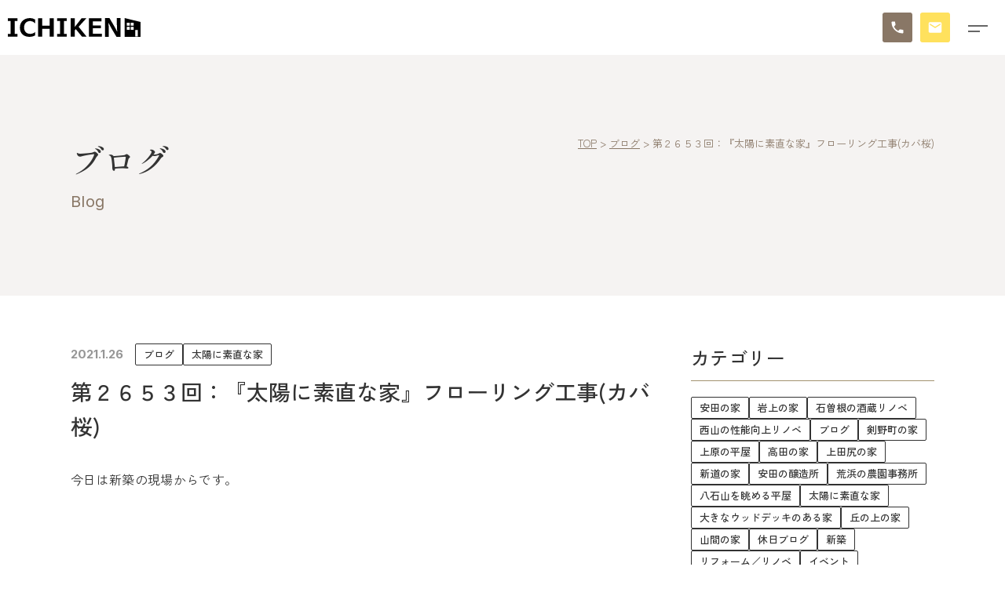

--- FILE ---
content_type: text/html; charset=UTF-8
request_url: https://www.dai1kenchikugyou.com/blog/13279/
body_size: 15208
content:
<!DOCTYPE html>
<html lang="ja">
<head>
<!-- Global site tag (gtag.js) - Google Analytics -->
<script async src="https://www.googletagmanager.com/gtag/js?id=UA-108483720-1"></script>
<script>
  window.dataLayer = window.dataLayer || [];
  function gtag(){dataLayer.push(arguments);}
  gtag('js', new Date());

  gtag('config', 'UA-108483720-1');
</script>
<!-- Global site tag (gtag.js) - Google Analytics -->
<!-- Google Tag Manager by cunelwork -->
<script>(function(w,d,s,l,i){w[l]=w[l]||[];w[l].push({'gtm.start':
new Date().getTime(),event:'gtm.js'});var f=d.getElementsByTagName(s)[0],
j=d.createElement(s),dl=l!='dataLayer'?'&l='+l:'';j.async=true;j.src=
'https://www.googletagmanager.com/gtm.js?id='+i+dl;f.parentNode.insertBefore(j,f);
})(window,document,'script','dataLayer','GTM-KDXVNW8');</script>
<!-- End Google Tag Manager -->

<!-- Google tag (gtag.js) given from dai1kenchikugyo on 20230831 -->
<script async src="https://www.googletagmanager.com/gtag/js?id=AW-11310646137"></script> <script> window.dataLayer = window.dataLayer || []; function gtag(){dataLayer.push(arguments);} gtag('js', new Date()); gtag('config', 'AW-11310646137'); </script>
<!-- End Google Tag Manager on 20230831 -->

<meta charset="UTF-8">
<meta http-equiv="X-UA-Compatible" content="IE=edge">
<meta name='robots' content='index, follow, max-image-preview:large, max-snippet:-1, max-video-preview:-1' />
	<style>img:is([sizes="auto" i], [sizes^="auto," i]) { contain-intrinsic-size: 3000px 1500px }</style>
	
	<!-- This site is optimized with the Yoast SEO plugin v26.3 - https://yoast.com/wordpress/plugins/seo/ -->
	<title>第２６５３回：『太陽に素直な家』フローリング工事(カバ桜) | 株式会社 第一建築業｜柏崎市の注文住宅、リフォーム、新築一戸建て</title>
	<meta name="description" content="第２６５３回：『太陽に素直な家』フローリング工事(カバ桜) | ブログ | 新潟県柏崎市 刈羽村 を中心に構造計算と省エネ計算を行った高気密高断熱な家づくりを行っています第一建築業は1900年代初頭から続く、大工職人のいる柏崎の工務店です。 それぞれの時代でそれぞれの家族に合った住宅を提案・施工しています。 知識を集め、木を使い、技術を活かした家づくりを行っています。" />
	<link rel="canonical" href="https://www.dai1kenchikugyou.com/blog/13279/" />
	<meta property="og:locale" content="ja_JP" />
	<meta property="og:type" content="article" />
	<meta property="og:title" content="第２６５３回：『太陽に素直な家』フローリング工事(カバ桜) | 株式会社 第一建築業｜柏崎市の注文住宅、リフォーム、新築一戸建て" />
	<meta property="og:description" content="第２６５３回：『太陽に素直な家』フローリング工事(カバ桜) | ブログ | 新潟県柏崎市 刈羽村 を中心に構造計算と省エネ計算を行った高気密高断熱な家づくりを行っています第一建築業は1900年代初頭から続く、大工職人のいる柏崎の工務店です。 それぞれの時代でそれぞれの家族に合った住宅を提案・施工しています。 知識を集め、木を使い、技術を活かした家づくりを行っています。" />
	<meta property="og:url" content="https://www.dai1kenchikugyou.com/blog/13279/" />
	<meta property="og:site_name" content="株式会社 第一建築業｜柏崎市の注文住宅、リフォーム、新築一戸建て" />
	<meta property="article:published_time" content="2021-01-26T13:40:29+00:00" />
	<meta property="article:modified_time" content="2024-04-09T06:39:09+00:00" />
	<meta property="og:image" content="https://www.dai1kenchikugyou.com/main/wp-content/uploads/2021/01/IMG_3478-640x480-1.jpg" />
	<meta property="og:image:width" content="640" />
	<meta property="og:image:height" content="480" />
	<meta property="og:image:type" content="image/jpeg" />
	<meta name="author" content="ichiken" />
	<meta name="twitter:card" content="summary_large_image" />
	<meta name="twitter:label1" content="執筆者" />
	<meta name="twitter:data1" content="ichiken" />
	<script type="application/ld+json" class="yoast-schema-graph">{"@context":"https://schema.org","@graph":[{"@type":"Article","@id":"https://www.dai1kenchikugyou.com/blog/13279/#article","isPartOf":{"@id":"https://www.dai1kenchikugyou.com/blog/13279/"},"author":{"name":"ichiken","@id":"https://www.dai1kenchikugyou.com/#/schema/person/60bed27326b48a636b1b7fefef446b79"},"headline":"第２６５３回：『太陽に素直な家』フローリング工事(カバ桜)","datePublished":"2021-01-26T13:40:29+00:00","dateModified":"2024-04-09T06:39:09+00:00","mainEntityOfPage":{"@id":"https://www.dai1kenchikugyou.com/blog/13279/"},"wordCount":9,"publisher":{"@id":"https://www.dai1kenchikugyou.com/#organization"},"image":{"@id":"https://www.dai1kenchikugyou.com/blog/13279/#primaryimage"},"thumbnailUrl":"https://www.dai1kenchikugyou.com/main/wp-content/uploads/2021/01/IMG_3478-640x480-1.jpg","articleSection":["ブログ","太陽に素直な家"],"inLanguage":"ja"},{"@type":"WebPage","@id":"https://www.dai1kenchikugyou.com/blog/13279/","url":"https://www.dai1kenchikugyou.com/blog/13279/","name":"第２６５３回：『太陽に素直な家』フローリング工事(カバ桜) | 株式会社 第一建築業｜柏崎市の注文住宅、リフォーム、新築一戸建て","isPartOf":{"@id":"https://www.dai1kenchikugyou.com/#website"},"primaryImageOfPage":{"@id":"https://www.dai1kenchikugyou.com/blog/13279/#primaryimage"},"image":{"@id":"https://www.dai1kenchikugyou.com/blog/13279/#primaryimage"},"thumbnailUrl":"https://www.dai1kenchikugyou.com/main/wp-content/uploads/2021/01/IMG_3478-640x480-1.jpg","datePublished":"2021-01-26T13:40:29+00:00","dateModified":"2024-04-09T06:39:09+00:00","description":"第２６５３回：『太陽に素直な家』フローリング工事(カバ桜) | ブログ | 新潟県柏崎市 刈羽村 を中心に構造計算と省エネ計算を行った高気密高断熱な家づくりを行っています第一建築業は1900年代初頭から続く、大工職人のいる柏崎の工務店です。 それぞれの時代でそれぞれの家族に合った住宅を提案・施工しています。 知識を集め、木を使い、技術を活かした家づくりを行っています。","breadcrumb":{"@id":"https://www.dai1kenchikugyou.com/blog/13279/#breadcrumb"},"inLanguage":"ja","potentialAction":[{"@type":"ReadAction","target":["https://www.dai1kenchikugyou.com/blog/13279/"]}]},{"@type":"ImageObject","inLanguage":"ja","@id":"https://www.dai1kenchikugyou.com/blog/13279/#primaryimage","url":"https://www.dai1kenchikugyou.com/main/wp-content/uploads/2021/01/IMG_3478-640x480-1.jpg","contentUrl":"https://www.dai1kenchikugyou.com/main/wp-content/uploads/2021/01/IMG_3478-640x480-1.jpg","width":640,"height":480},{"@type":"BreadcrumbList","@id":"https://www.dai1kenchikugyou.com/blog/13279/#breadcrumb","itemListElement":[{"@type":"ListItem","position":1,"name":"ホーム","item":"https://www.dai1kenchikugyou.com/"},{"@type":"ListItem","position":2,"name":"第２６５３回：『太陽に素直な家』フローリング工事(カバ桜)"}]},{"@type":"WebSite","@id":"https://www.dai1kenchikugyou.com/#website","url":"https://www.dai1kenchikugyou.com/","name":"株式会社 第一建築業｜柏崎市の注文住宅、リフォーム、新築一戸建て","description":"新潟県柏崎市 刈羽村 を中心に構造計算と省エネ計算を行った高気密高断熱な家づくりを行っています第一建築業は1900年代初頭から続く、大工職人のいる柏崎の工務店です。 それぞれの時代でそれぞれの家族に合った住宅を提案・施工しています。 知識を集め、木を使い、技術を活かした家づくりを行っています。","publisher":{"@id":"https://www.dai1kenchikugyou.com/#organization"},"potentialAction":[{"@type":"SearchAction","target":{"@type":"EntryPoint","urlTemplate":"https://www.dai1kenchikugyou.com/?s={search_term_string}"},"query-input":{"@type":"PropertyValueSpecification","valueRequired":true,"valueName":"search_term_string"}}],"inLanguage":"ja"},{"@type":"Organization","@id":"https://www.dai1kenchikugyou.com/#organization","name":"株式会社第一建築業","url":"https://www.dai1kenchikugyou.com/","logo":{"@type":"ImageObject","inLanguage":"ja","@id":"https://www.dai1kenchikugyou.com/#/schema/logo/image/","url":"https://www.dai1kenchikugyou.com/main/wp-content/uploads/2023/04/OGP.jpg","contentUrl":"https://www.dai1kenchikugyou.com/main/wp-content/uploads/2023/04/OGP.jpg","width":1200,"height":630,"caption":"株式会社第一建築業"},"image":{"@id":"https://www.dai1kenchikugyou.com/#/schema/logo/image/"},"sameAs":["https://www.instagram.com/dai1kenchiku/","https://www.pinterest.jp/zegonwild/","https://www.youtube.com/channel/UCWItJLHFW0AW9k9BZptF7Dg"]},{"@type":"Person","@id":"https://www.dai1kenchikugyou.com/#/schema/person/60bed27326b48a636b1b7fefef446b79","name":"ichiken","url":"https://www.dai1kenchikugyou.com/author/ichiken/"}]}</script>
	<!-- / Yoast SEO plugin. -->


<script type="text/javascript">
/* <![CDATA[ */
window._wpemojiSettings = {"baseUrl":"https:\/\/s.w.org\/images\/core\/emoji\/16.0.1\/72x72\/","ext":".png","svgUrl":"https:\/\/s.w.org\/images\/core\/emoji\/16.0.1\/svg\/","svgExt":".svg","source":{"concatemoji":"https:\/\/www.dai1kenchikugyou.com\/main\/wp-includes\/js\/wp-emoji-release.min.js?ver=6.8.3"}};
/*! This file is auto-generated */
!function(s,n){var o,i,e;function c(e){try{var t={supportTests:e,timestamp:(new Date).valueOf()};sessionStorage.setItem(o,JSON.stringify(t))}catch(e){}}function p(e,t,n){e.clearRect(0,0,e.canvas.width,e.canvas.height),e.fillText(t,0,0);var t=new Uint32Array(e.getImageData(0,0,e.canvas.width,e.canvas.height).data),a=(e.clearRect(0,0,e.canvas.width,e.canvas.height),e.fillText(n,0,0),new Uint32Array(e.getImageData(0,0,e.canvas.width,e.canvas.height).data));return t.every(function(e,t){return e===a[t]})}function u(e,t){e.clearRect(0,0,e.canvas.width,e.canvas.height),e.fillText(t,0,0);for(var n=e.getImageData(16,16,1,1),a=0;a<n.data.length;a++)if(0!==n.data[a])return!1;return!0}function f(e,t,n,a){switch(t){case"flag":return n(e,"\ud83c\udff3\ufe0f\u200d\u26a7\ufe0f","\ud83c\udff3\ufe0f\u200b\u26a7\ufe0f")?!1:!n(e,"\ud83c\udde8\ud83c\uddf6","\ud83c\udde8\u200b\ud83c\uddf6")&&!n(e,"\ud83c\udff4\udb40\udc67\udb40\udc62\udb40\udc65\udb40\udc6e\udb40\udc67\udb40\udc7f","\ud83c\udff4\u200b\udb40\udc67\u200b\udb40\udc62\u200b\udb40\udc65\u200b\udb40\udc6e\u200b\udb40\udc67\u200b\udb40\udc7f");case"emoji":return!a(e,"\ud83e\udedf")}return!1}function g(e,t,n,a){var r="undefined"!=typeof WorkerGlobalScope&&self instanceof WorkerGlobalScope?new OffscreenCanvas(300,150):s.createElement("canvas"),o=r.getContext("2d",{willReadFrequently:!0}),i=(o.textBaseline="top",o.font="600 32px Arial",{});return e.forEach(function(e){i[e]=t(o,e,n,a)}),i}function t(e){var t=s.createElement("script");t.src=e,t.defer=!0,s.head.appendChild(t)}"undefined"!=typeof Promise&&(o="wpEmojiSettingsSupports",i=["flag","emoji"],n.supports={everything:!0,everythingExceptFlag:!0},e=new Promise(function(e){s.addEventListener("DOMContentLoaded",e,{once:!0})}),new Promise(function(t){var n=function(){try{var e=JSON.parse(sessionStorage.getItem(o));if("object"==typeof e&&"number"==typeof e.timestamp&&(new Date).valueOf()<e.timestamp+604800&&"object"==typeof e.supportTests)return e.supportTests}catch(e){}return null}();if(!n){if("undefined"!=typeof Worker&&"undefined"!=typeof OffscreenCanvas&&"undefined"!=typeof URL&&URL.createObjectURL&&"undefined"!=typeof Blob)try{var e="postMessage("+g.toString()+"("+[JSON.stringify(i),f.toString(),p.toString(),u.toString()].join(",")+"));",a=new Blob([e],{type:"text/javascript"}),r=new Worker(URL.createObjectURL(a),{name:"wpTestEmojiSupports"});return void(r.onmessage=function(e){c(n=e.data),r.terminate(),t(n)})}catch(e){}c(n=g(i,f,p,u))}t(n)}).then(function(e){for(var t in e)n.supports[t]=e[t],n.supports.everything=n.supports.everything&&n.supports[t],"flag"!==t&&(n.supports.everythingExceptFlag=n.supports.everythingExceptFlag&&n.supports[t]);n.supports.everythingExceptFlag=n.supports.everythingExceptFlag&&!n.supports.flag,n.DOMReady=!1,n.readyCallback=function(){n.DOMReady=!0}}).then(function(){return e}).then(function(){var e;n.supports.everything||(n.readyCallback(),(e=n.source||{}).concatemoji?t(e.concatemoji):e.wpemoji&&e.twemoji&&(t(e.twemoji),t(e.wpemoji)))}))}((window,document),window._wpemojiSettings);
/* ]]> */
</script>
<link rel='stylesheet' id='sbi_styles-css' href='https://www.dai1kenchikugyou.com/main/wp-content/plugins/instagram-feed-pro/css/sbi-styles.min.css?ver=6.9.0' type='text/css' media='all' />
<style id='wp-emoji-styles-inline-css' type='text/css'>

	img.wp-smiley, img.emoji {
		display: inline !important;
		border: none !important;
		box-shadow: none !important;
		height: 1em !important;
		width: 1em !important;
		margin: 0 0.07em !important;
		vertical-align: -0.1em !important;
		background: none !important;
		padding: 0 !important;
	}
</style>
<link rel='stylesheet' id='wp-block-library-css' href='https://www.dai1kenchikugyou.com/main/wp-includes/css/dist/block-library/style.min.css?ver=6.8.3' type='text/css' media='all' />
<style id='classic-theme-styles-inline-css' type='text/css'>
/*! This file is auto-generated */
.wp-block-button__link{color:#fff;background-color:#32373c;border-radius:9999px;box-shadow:none;text-decoration:none;padding:calc(.667em + 2px) calc(1.333em + 2px);font-size:1.125em}.wp-block-file__button{background:#32373c;color:#fff;text-decoration:none}
</style>
<style id='global-styles-inline-css' type='text/css'>
:root{--wp--preset--aspect-ratio--square: 1;--wp--preset--aspect-ratio--4-3: 4/3;--wp--preset--aspect-ratio--3-4: 3/4;--wp--preset--aspect-ratio--3-2: 3/2;--wp--preset--aspect-ratio--2-3: 2/3;--wp--preset--aspect-ratio--16-9: 16/9;--wp--preset--aspect-ratio--9-16: 9/16;--wp--preset--color--black: #000000;--wp--preset--color--cyan-bluish-gray: #abb8c3;--wp--preset--color--white: #ffffff;--wp--preset--color--pale-pink: #f78da7;--wp--preset--color--vivid-red: #cf2e2e;--wp--preset--color--luminous-vivid-orange: #ff6900;--wp--preset--color--luminous-vivid-amber: #fcb900;--wp--preset--color--light-green-cyan: #7bdcb5;--wp--preset--color--vivid-green-cyan: #00d084;--wp--preset--color--pale-cyan-blue: #8ed1fc;--wp--preset--color--vivid-cyan-blue: #0693e3;--wp--preset--color--vivid-purple: #9b51e0;--wp--preset--gradient--vivid-cyan-blue-to-vivid-purple: linear-gradient(135deg,rgba(6,147,227,1) 0%,rgb(155,81,224) 100%);--wp--preset--gradient--light-green-cyan-to-vivid-green-cyan: linear-gradient(135deg,rgb(122,220,180) 0%,rgb(0,208,130) 100%);--wp--preset--gradient--luminous-vivid-amber-to-luminous-vivid-orange: linear-gradient(135deg,rgba(252,185,0,1) 0%,rgba(255,105,0,1) 100%);--wp--preset--gradient--luminous-vivid-orange-to-vivid-red: linear-gradient(135deg,rgba(255,105,0,1) 0%,rgb(207,46,46) 100%);--wp--preset--gradient--very-light-gray-to-cyan-bluish-gray: linear-gradient(135deg,rgb(238,238,238) 0%,rgb(169,184,195) 100%);--wp--preset--gradient--cool-to-warm-spectrum: linear-gradient(135deg,rgb(74,234,220) 0%,rgb(151,120,209) 20%,rgb(207,42,186) 40%,rgb(238,44,130) 60%,rgb(251,105,98) 80%,rgb(254,248,76) 100%);--wp--preset--gradient--blush-light-purple: linear-gradient(135deg,rgb(255,206,236) 0%,rgb(152,150,240) 100%);--wp--preset--gradient--blush-bordeaux: linear-gradient(135deg,rgb(254,205,165) 0%,rgb(254,45,45) 50%,rgb(107,0,62) 100%);--wp--preset--gradient--luminous-dusk: linear-gradient(135deg,rgb(255,203,112) 0%,rgb(199,81,192) 50%,rgb(65,88,208) 100%);--wp--preset--gradient--pale-ocean: linear-gradient(135deg,rgb(255,245,203) 0%,rgb(182,227,212) 50%,rgb(51,167,181) 100%);--wp--preset--gradient--electric-grass: linear-gradient(135deg,rgb(202,248,128) 0%,rgb(113,206,126) 100%);--wp--preset--gradient--midnight: linear-gradient(135deg,rgb(2,3,129) 0%,rgb(40,116,252) 100%);--wp--preset--font-size--small: 13px;--wp--preset--font-size--medium: 20px;--wp--preset--font-size--large: 36px;--wp--preset--font-size--x-large: 42px;--wp--preset--spacing--20: 0.44rem;--wp--preset--spacing--30: 0.67rem;--wp--preset--spacing--40: 1rem;--wp--preset--spacing--50: 1.5rem;--wp--preset--spacing--60: 2.25rem;--wp--preset--spacing--70: 3.38rem;--wp--preset--spacing--80: 5.06rem;--wp--preset--shadow--natural: 6px 6px 9px rgba(0, 0, 0, 0.2);--wp--preset--shadow--deep: 12px 12px 50px rgba(0, 0, 0, 0.4);--wp--preset--shadow--sharp: 6px 6px 0px rgba(0, 0, 0, 0.2);--wp--preset--shadow--outlined: 6px 6px 0px -3px rgba(255, 255, 255, 1), 6px 6px rgba(0, 0, 0, 1);--wp--preset--shadow--crisp: 6px 6px 0px rgba(0, 0, 0, 1);}:where(.is-layout-flex){gap: 0.5em;}:where(.is-layout-grid){gap: 0.5em;}body .is-layout-flex{display: flex;}.is-layout-flex{flex-wrap: wrap;align-items: center;}.is-layout-flex > :is(*, div){margin: 0;}body .is-layout-grid{display: grid;}.is-layout-grid > :is(*, div){margin: 0;}:where(.wp-block-columns.is-layout-flex){gap: 2em;}:where(.wp-block-columns.is-layout-grid){gap: 2em;}:where(.wp-block-post-template.is-layout-flex){gap: 1.25em;}:where(.wp-block-post-template.is-layout-grid){gap: 1.25em;}.has-black-color{color: var(--wp--preset--color--black) !important;}.has-cyan-bluish-gray-color{color: var(--wp--preset--color--cyan-bluish-gray) !important;}.has-white-color{color: var(--wp--preset--color--white) !important;}.has-pale-pink-color{color: var(--wp--preset--color--pale-pink) !important;}.has-vivid-red-color{color: var(--wp--preset--color--vivid-red) !important;}.has-luminous-vivid-orange-color{color: var(--wp--preset--color--luminous-vivid-orange) !important;}.has-luminous-vivid-amber-color{color: var(--wp--preset--color--luminous-vivid-amber) !important;}.has-light-green-cyan-color{color: var(--wp--preset--color--light-green-cyan) !important;}.has-vivid-green-cyan-color{color: var(--wp--preset--color--vivid-green-cyan) !important;}.has-pale-cyan-blue-color{color: var(--wp--preset--color--pale-cyan-blue) !important;}.has-vivid-cyan-blue-color{color: var(--wp--preset--color--vivid-cyan-blue) !important;}.has-vivid-purple-color{color: var(--wp--preset--color--vivid-purple) !important;}.has-black-background-color{background-color: var(--wp--preset--color--black) !important;}.has-cyan-bluish-gray-background-color{background-color: var(--wp--preset--color--cyan-bluish-gray) !important;}.has-white-background-color{background-color: var(--wp--preset--color--white) !important;}.has-pale-pink-background-color{background-color: var(--wp--preset--color--pale-pink) !important;}.has-vivid-red-background-color{background-color: var(--wp--preset--color--vivid-red) !important;}.has-luminous-vivid-orange-background-color{background-color: var(--wp--preset--color--luminous-vivid-orange) !important;}.has-luminous-vivid-amber-background-color{background-color: var(--wp--preset--color--luminous-vivid-amber) !important;}.has-light-green-cyan-background-color{background-color: var(--wp--preset--color--light-green-cyan) !important;}.has-vivid-green-cyan-background-color{background-color: var(--wp--preset--color--vivid-green-cyan) !important;}.has-pale-cyan-blue-background-color{background-color: var(--wp--preset--color--pale-cyan-blue) !important;}.has-vivid-cyan-blue-background-color{background-color: var(--wp--preset--color--vivid-cyan-blue) !important;}.has-vivid-purple-background-color{background-color: var(--wp--preset--color--vivid-purple) !important;}.has-black-border-color{border-color: var(--wp--preset--color--black) !important;}.has-cyan-bluish-gray-border-color{border-color: var(--wp--preset--color--cyan-bluish-gray) !important;}.has-white-border-color{border-color: var(--wp--preset--color--white) !important;}.has-pale-pink-border-color{border-color: var(--wp--preset--color--pale-pink) !important;}.has-vivid-red-border-color{border-color: var(--wp--preset--color--vivid-red) !important;}.has-luminous-vivid-orange-border-color{border-color: var(--wp--preset--color--luminous-vivid-orange) !important;}.has-luminous-vivid-amber-border-color{border-color: var(--wp--preset--color--luminous-vivid-amber) !important;}.has-light-green-cyan-border-color{border-color: var(--wp--preset--color--light-green-cyan) !important;}.has-vivid-green-cyan-border-color{border-color: var(--wp--preset--color--vivid-green-cyan) !important;}.has-pale-cyan-blue-border-color{border-color: var(--wp--preset--color--pale-cyan-blue) !important;}.has-vivid-cyan-blue-border-color{border-color: var(--wp--preset--color--vivid-cyan-blue) !important;}.has-vivid-purple-border-color{border-color: var(--wp--preset--color--vivid-purple) !important;}.has-vivid-cyan-blue-to-vivid-purple-gradient-background{background: var(--wp--preset--gradient--vivid-cyan-blue-to-vivid-purple) !important;}.has-light-green-cyan-to-vivid-green-cyan-gradient-background{background: var(--wp--preset--gradient--light-green-cyan-to-vivid-green-cyan) !important;}.has-luminous-vivid-amber-to-luminous-vivid-orange-gradient-background{background: var(--wp--preset--gradient--luminous-vivid-amber-to-luminous-vivid-orange) !important;}.has-luminous-vivid-orange-to-vivid-red-gradient-background{background: var(--wp--preset--gradient--luminous-vivid-orange-to-vivid-red) !important;}.has-very-light-gray-to-cyan-bluish-gray-gradient-background{background: var(--wp--preset--gradient--very-light-gray-to-cyan-bluish-gray) !important;}.has-cool-to-warm-spectrum-gradient-background{background: var(--wp--preset--gradient--cool-to-warm-spectrum) !important;}.has-blush-light-purple-gradient-background{background: var(--wp--preset--gradient--blush-light-purple) !important;}.has-blush-bordeaux-gradient-background{background: var(--wp--preset--gradient--blush-bordeaux) !important;}.has-luminous-dusk-gradient-background{background: var(--wp--preset--gradient--luminous-dusk) !important;}.has-pale-ocean-gradient-background{background: var(--wp--preset--gradient--pale-ocean) !important;}.has-electric-grass-gradient-background{background: var(--wp--preset--gradient--electric-grass) !important;}.has-midnight-gradient-background{background: var(--wp--preset--gradient--midnight) !important;}.has-small-font-size{font-size: var(--wp--preset--font-size--small) !important;}.has-medium-font-size{font-size: var(--wp--preset--font-size--medium) !important;}.has-large-font-size{font-size: var(--wp--preset--font-size--large) !important;}.has-x-large-font-size{font-size: var(--wp--preset--font-size--x-large) !important;}
:where(.wp-block-post-template.is-layout-flex){gap: 1.25em;}:where(.wp-block-post-template.is-layout-grid){gap: 1.25em;}
:where(.wp-block-columns.is-layout-flex){gap: 2em;}:where(.wp-block-columns.is-layout-grid){gap: 2em;}
:root :where(.wp-block-pullquote){font-size: 1.5em;line-height: 1.6;}
</style>
<link rel='stylesheet' id='contact-form-7-css' href='https://www.dai1kenchikugyou.com/main/wp-content/plugins/contact-form-7/includes/css/styles.css?ver=6.1.3' type='text/css' media='all' />
<link rel='stylesheet' id='theme-normalize-css' href='https://www.dai1kenchikugyou.com/main/wp-content/themes/daiichi_theme/css/sanitize.css?ver=6.8.3' type='text/css' media='all' />
<link rel='stylesheet' id='theme-common-css' href='https://www.dai1kenchikugyou.com/main/wp-content/themes/daiichi_theme/css/common.css?ver=6.8.3' type='text/css' media='all' />
<link rel='stylesheet' id='theme-css' href='https://www.dai1kenchikugyou.com/main/wp-content/themes/daiichi_theme/style.css?ver=6.8.3' type='text/css' media='all' />
<link rel='stylesheet' id='module-css' href='https://www.dai1kenchikugyou.com/main/wp-content/themes/daiichi_theme/css/module.css?ver=6.8.3' type='text/css' media='all' />
<link rel='stylesheet' id='entry-style-css' href='https://www.dai1kenchikugyou.com/main/wp-content/themes/daiichi_theme/css/entry.css?ver=6.8.3' type='text/css' media='all' />
<link rel='stylesheet' id='swiper-bundle.min.css-css' href='https://www.dai1kenchikugyou.com/main/wp-content/themes/daiichi_theme/js/swiper/swiper-bundle.min.css?ver=6.8.3' type='text/css' media='screen' />
<link rel='stylesheet' id='cf7cf-style-css' href='https://www.dai1kenchikugyou.com/main/wp-content/plugins/cf7-conditional-fields/style.css?ver=2.6.6' type='text/css' media='all' />
<script type="text/javascript" src="https://www.dai1kenchikugyou.com/main/wp-includes/js/jquery/jquery.min.js?ver=3.7.1" id="jquery-core-js"></script>
<script type="text/javascript" src="https://www.dai1kenchikugyou.com/main/wp-includes/js/jquery/jquery-migrate.min.js?ver=3.4.1" id="jquery-migrate-js"></script>
<link rel="https://api.w.org/" href="https://www.dai1kenchikugyou.com/wp-json/" /><link rel="alternate" title="JSON" type="application/json" href="https://www.dai1kenchikugyou.com/wp-json/wp/v2/posts/13279" /><link rel="EditURI" type="application/rsd+xml" title="RSD" href="https://www.dai1kenchikugyou.com/main/xmlrpc.php?rsd" />
<meta name="generator" content="WordPress 6.8.3" />
<link rel='shortlink' href='https://www.dai1kenchikugyou.com/?p=13279' />
<link rel="alternate" title="oEmbed (JSON)" type="application/json+oembed" href="https://www.dai1kenchikugyou.com/wp-json/oembed/1.0/embed?url=https%3A%2F%2Fwww.dai1kenchikugyou.com%2Fblog%2F13279%2F" />
<link rel="alternate" title="oEmbed (XML)" type="text/xml+oembed" href="https://www.dai1kenchikugyou.com/wp-json/oembed/1.0/embed?url=https%3A%2F%2Fwww.dai1kenchikugyou.com%2Fblog%2F13279%2F&#038;format=xml" />
<script src="https://ajaxzip3.github.io/ajaxzip3.js" charset="UTF-8"></script>
	<script>
	jQuery(function($){
		$('input[name=\'your-zip\']').attr('onKeyUp', 'AjaxZip3.zip2addr(this,\'\',\'your-address\',\'your-address\');');
	});</script><link rel="icon" href="https://www.dai1kenchikugyou.com/main/wp-content/uploads/2023/04/cropped-favicon-32x32.png" sizes="32x32" />
<link rel="icon" href="https://www.dai1kenchikugyou.com/main/wp-content/uploads/2023/04/cropped-favicon-192x192.png" sizes="192x192" />
<link rel="apple-touch-icon" href="https://www.dai1kenchikugyou.com/main/wp-content/uploads/2023/04/cropped-favicon-180x180.png" />
<meta name="msapplication-TileImage" content="https://www.dai1kenchikugyou.com/main/wp-content/uploads/2023/04/cropped-favicon-270x270.png" />
<meta name="viewport" content="width=device-width,initial-scale=1">
</head>

<body data-rsssl=1 class="wp-singular post-template-default single single-post postid-13279 single-format-standard wp-theme-daiichi_theme">
<!-- Google Tag Manager (noscript) -->
<noscript><iframe src="https://www.googletagmanager.com/ns.html?id=GTM-KDXVNW8"
height="0" width="0" style="display:none;visibility:hidden"></iframe></noscript>
<!-- End Google Tag Manager (noscript) -->


<div id="wrapper">

<div id="sp-menu">
	<nav>
		<ul id="menu-g_nav" class="sp-nav"><li id="menu-item-21380" class="menu-item menu-item-type-post_type menu-item-object-page menu-item-home menu-item-21380"><a href="https://www.dai1kenchikugyou.com/">トップ</a></li>
<li id="menu-item-21387" class="menu-item menu-item-type-taxonomy menu-item-object-category current-post-ancestor current-menu-parent current-post-parent menu-item-21387"><a href="https://www.dai1kenchikugyou.com/blog/">ブログ</a></li>
<li id="menu-item-21388" class="menu-item menu-item-type-post_type_archive menu-item-object-news menu-item-21388"><a href="https://www.dai1kenchikugyou.com/news/">お知らせ</a></li>
<li id="menu-item-21389" class="menu-item menu-item-type-post_type_archive menu-item-object-work menu-item-21389"><a href="https://www.dai1kenchikugyou.com/work/">施工事例</a></li>
<li id="menu-item-21383" class="menu-item menu-item-type-post_type menu-item-object-page menu-item-has-children menu-item-21383"><a href="https://www.dai1kenchikugyou.com/feature/">イチケンの家づくり</a>
<ul class="sub-menu">
	<li id="menu-item-21390" class="menu-item menu-item-type-custom menu-item-object-custom menu-item-21390"><a href="/feature/#feature-spec">住宅性能</a></li>
	<li id="menu-item-21391" class="menu-item menu-item-type-custom menu-item-object-custom menu-item-21391"><a href="/feature/#feature-design">デザインについて</a></li>
	<li id="menu-item-21392" class="menu-item menu-item-type-custom menu-item-object-custom menu-item-21392"><a href="/feature/#feature-cost">トータルコストについて</a></li>
	<li id="menu-item-21393" class="menu-item menu-item-type-custom menu-item-object-custom menu-item-21393"><a href="/feature/#feature-support">アフターサポート</a></li>
	<li id="menu-item-21394" class="menu-item menu-item-type-custom menu-item-object-custom menu-item-21394"><a href="/feature/#feature-flow">家づくりの流れ</a></li>
	<li id="menu-item-25609" class="menu-item menu-item-type-post_type menu-item-object-page menu-item-25609"><a href="https://www.dai1kenchikugyou.com/zeh/">イチケンのZEH住宅</a></li>
</ul>
</li>
<li id="menu-item-25596" class="show-sub-menu menu-item menu-item-type-custom menu-item-object-custom menu-item-has-children menu-item-25596"><a href="#">モデルハウス</a>
<ul class="sub-menu">
	<li id="menu-item-25598" class="menu-item menu-item-type-post_type menu-item-object-page menu-item-25598"><a href="https://www.dai1kenchikugyou.com/modelhouse/"><p><span class="menu-item-description">モデルハウス</span>太陽に素直な家</p></a></li>
	<li id="menu-item-25597" class="menu-item menu-item-type-post_type menu-item-object-page menu-item-25597"><a href="https://www.dai1kenchikugyou.com/one-story-house/"><p><span class="menu-item-description">モデルハウス</span>未来に住み継ぐ平屋</p></a></li>
</ul>
</li>
<li id="menu-item-21382" class="menu-item menu-item-type-post_type menu-item-object-page menu-item-21382"><a href="https://www.dai1kenchikugyou.com/company/">会社情報</a></li>
</ul>	</nav>
	<div class="btn-wrap">
		<a href="https://lin.ee/zQoNNs6" class="btn btn-cta head-cta btn-line" target="_blank"></a>
		<a href="https://www.dai1kenchikugyou.com/contact/" class="btn btn-cta head-cta btn-brown"><span>お問い合わせ</span></a>
	</div>
	<div class="address-box">
		<p>〒945-1432&emsp;新潟県柏崎市大字善根2210番地1<br><a href="tel:&#48;2&#53;&#55;-27&#45;&#50;&#49;5&#55;" class="tel">Tel. &#48;25&#55;-&#50;7-2157</a></p>
	</div>
</div>

<header id="header">
	<div class="h-inner">
		<div class="logo-area">
			<a href="https://www.dai1kenchikugyou.com" class="img-box">
				<img
				src="https://www.dai1kenchikugyou.com/main/wp-content/themes/daiichi_theme/images/common/logo_header.svg"
				alt="株式会社 第一建築業｜柏崎市の注文住宅、リフォーム、新築一戸建て"
				>
			</a>
		</div>
		<div class="nav-area">
			<nav>
				<ul id="menu-g_nav-1" class="h-nav"><li class="menu-item menu-item-type-post_type menu-item-object-page menu-item-home menu-item-21380"><a href="https://www.dai1kenchikugyou.com/">トップ</a></li>
<li class="menu-item menu-item-type-taxonomy menu-item-object-category current-post-ancestor current-menu-parent current-post-parent menu-item-21387"><a href="https://www.dai1kenchikugyou.com/blog/">ブログ</a></li>
<li class="menu-item menu-item-type-post_type_archive menu-item-object-news menu-item-21388"><a href="https://www.dai1kenchikugyou.com/news/">お知らせ</a></li>
<li class="menu-item menu-item-type-post_type_archive menu-item-object-work menu-item-21389"><a href="https://www.dai1kenchikugyou.com/work/">施工事例</a></li>
<li class="menu-item menu-item-type-post_type menu-item-object-page menu-item-has-children menu-item-21383"><a href="https://www.dai1kenchikugyou.com/feature/">イチケンの家づくり</a>
<ul class="sub-menu">
	<li class="menu-item menu-item-type-custom menu-item-object-custom menu-item-21390"><a href="/feature/#feature-spec">住宅性能</a></li>
	<li class="menu-item menu-item-type-custom menu-item-object-custom menu-item-21391"><a href="/feature/#feature-design">デザインについて</a></li>
	<li class="menu-item menu-item-type-custom menu-item-object-custom menu-item-21392"><a href="/feature/#feature-cost">トータルコストについて</a></li>
	<li class="menu-item menu-item-type-custom menu-item-object-custom menu-item-21393"><a href="/feature/#feature-support">アフターサポート</a></li>
	<li class="menu-item menu-item-type-custom menu-item-object-custom menu-item-21394"><a href="/feature/#feature-flow">家づくりの流れ</a></li>
	<li class="menu-item menu-item-type-post_type menu-item-object-page menu-item-25609"><a href="https://www.dai1kenchikugyou.com/zeh/">イチケンのZEH住宅</a></li>
</ul>
</li>
<li class="show-sub-menu menu-item menu-item-type-custom menu-item-object-custom menu-item-has-children menu-item-25596"><a href="#">モデルハウス</a>
<ul class="sub-menu">
	<li class="menu-item menu-item-type-post_type menu-item-object-page menu-item-25598"><a href="https://www.dai1kenchikugyou.com/modelhouse/"><p><span class="menu-item-description">モデルハウス</span>太陽に素直な家</p></a></li>
	<li class="menu-item menu-item-type-post_type menu-item-object-page menu-item-25597"><a href="https://www.dai1kenchikugyou.com/one-story-house/"><p><span class="menu-item-description">モデルハウス</span>未来に住み継ぐ平屋</p></a></li>
</ul>
</li>
<li class="menu-item menu-item-type-post_type menu-item-object-page menu-item-21382"><a href="https://www.dai1kenchikugyou.com/company/">会社情報</a></li>
</ul>			</nav>
			<div class="btn-wrap">
				<a href="https://lin.ee/zQoNNs6" class="btn btn-cta head-cta btn-line" target="_blank"></a>
				<a href="https://www.dai1kenchikugyou.com/contact/" class="btn btn-cta head-cta btn-brown"><span>お問い合わせ</span></a>
			</div>
		</div>
		<div class="sp-header-btn">
			<a href="tel:&#48;&#50;57-&#50;&#55;-&#50;1&#53;&#55;	" class="img-box">
				<img
				src="https://www.dai1kenchikugyou.com/main/wp-content/themes/daiichi_theme/images/common/icon_tel_02.svg"
				alt="電話"
				>
			</a>
			<a href="https://www.dai1kenchikugyou.com/contact/" class="img-box">
				<img
				src="https://www.dai1kenchikugyou.com/main/wp-content/themes/daiichi_theme/images/common/icon_mail_01.svg"
				alt="お問い合わせメール"
				>
			</a>
			<div id="burger">
				<span></span>
				<span></span>
			</div>
		</div>
	</div>
</header>

<main id="main">



	<div id="page-mv" class="mainvisual">
		<div class="mv-inner">
			<div class="content-width">
				<div class="page-ttl-box">
					<h1 class="page-ttl">ブログ</h1>
					<p class="page-sub-ttl">Blog</p>
				</div>
					<div class="breadcrumbs">
		<!-- Breadcrumb NavXT 7.4.1 -->
<span property="itemListElement" typeof="ListItem"><a property="item" typeof="WebPage" title="Go to 株式会社 第一建築業｜柏崎市の注文住宅、リフォーム、新築一戸建て." href="https://www.dai1kenchikugyou.com" class="home" ><span property="name">TOP</span></a><meta property="position" content="1"></span> &gt; <span property="itemListElement" typeof="ListItem"><a property="item" typeof="WebPage" title="Go to the ブログ カテゴリー archives." href="https://www.dai1kenchikugyou.com/blog/" class="taxonomy category" ><span property="name">ブログ</span></a><meta property="position" content="2"></span> &gt; <span property="itemListElement" typeof="ListItem"><span property="name" class="post post-post current-item">第２６５３回：『太陽に素直な家』フローリング工事(カバ桜)</span><meta property="url" content="https://www.dai1kenchikugyou.com/blog/13279/"><meta property="position" content="3"></span>	</div>
			</div>
			
					</div>
	</div>


<div class="single-content">
	<div class="content-width">

					
								<div id="article-container" class="has-sidebar">

	<article class="entry-article">

		<div id="entry-ttl-box">
			<div class="post-meta">
				<div class="post-date">
					<time datetime="2021.1.26">2021.1.26</time>
				</div>
									<div class="post-cats">
													<a class="post-cat" href="https://www.dai1kenchikugyou.com/blog/">ブログ</a>
													<a class="post-cat" href="https://www.dai1kenchikugyou.com/%e5%a4%aa%e9%99%bd%e3%81%ab%e7%b4%a0%e7%9b%b4%e3%81%aa%e5%ae%b6/">太陽に素直な家</a>
											</div>
							</div>
			<h2 class="entry-ttl">第２６５３回：『太陽に素直な家』フローリング工事(カバ桜)</h2>
		</div>

		<div class="entry-content">

			<p>今日は新築の現場からです。</p>
<p>&nbsp;</p>
<p><a href="https://www.dai1kenchikugyou.com/main/blog/13224/" target="_blank" rel="noopener noreferrer">第２６５２回：『太陽に素直な家』換気システム・スティーベル登場</a></p>
<p>&nbsp;</p>
<p>↓フローリングが到着しました。</p>
<p><img fetchpriority="high" decoding="async" src="https://www.dai1kenchikugyou.com/main/wp-content/uploads/2021/01/IMG_3478-640x480-1.jpg" alt="" width="640" height="480" class="alignnone size-large wp-image-13283" srcset="https://www.dai1kenchikugyou.com/main/wp-content/uploads/2021/01/IMG_3478-640x480-1.jpg 640w, https://www.dai1kenchikugyou.com/main/wp-content/uploads/2021/01/IMG_3478-640x480-1-300x225.jpg 300w" sizes="(max-width: 640px) 100vw, 640px" /></p>
<p>今回は無垢フローリングのカバ桜です。</p>
<p>&nbsp;</p>
<p>↓フローリング張り中です。</p>
<p><img decoding="async" src="https://www.dai1kenchikugyou.com/main/wp-content/uploads/2021/01/IMG_3858-640x480-1.jpg" alt="" width="640" height="480" class="alignnone size-full wp-image-13280" srcset="https://www.dai1kenchikugyou.com/main/wp-content/uploads/2021/01/IMG_3858-640x480-1.jpg 640w, https://www.dai1kenchikugyou.com/main/wp-content/uploads/2021/01/IMG_3858-640x480-1-300x225.jpg 300w" sizes="(max-width: 640px) 100vw, 640px" /></p>
<p>無垢材の場合は施工後も無垢材自体が伸縮するので、少し隙間を開けながら張っていきます。</p>
<p>&nbsp;</p>
<p>↓フローリングの継ぎ目ごとに隙間調整をします。</p>
<p><img decoding="async" src="https://www.dai1kenchikugyou.com/main/wp-content/uploads/2021/01/IMG_4114-640x480-1.jpg" alt="" width="640" height="480" class="alignnone size-large wp-image-13281" srcset="https://www.dai1kenchikugyou.com/main/wp-content/uploads/2021/01/IMG_4114-640x480-1.jpg 640w, https://www.dai1kenchikugyou.com/main/wp-content/uploads/2021/01/IMG_4114-640x480-1-300x225.jpg 300w" sizes="(max-width: 640px) 100vw, 640px" /></p>
<p>今回のカバ桜は横幅が９０ｍｍ（９ｃｍ）間隔です。１枚１枚が狭いので張り手間がかかります。</p>
<p>&nbsp;</p>
<p>↓ちなみにこちらは合板フローリングです。</p>
<p><img loading="lazy" decoding="async" src="https://www.dai1kenchikugyou.com/main/wp-content/uploads/2021/01/IMG_7289-640x480-1.jpg" alt="" width="640" height="480" class="alignnone size-full wp-image-13284" srcset="https://www.dai1kenchikugyou.com/main/wp-content/uploads/2021/01/IMG_7289-640x480-1.jpg 640w, https://www.dai1kenchikugyou.com/main/wp-content/uploads/2021/01/IMG_7289-640x480-1-300x225.jpg 300w" sizes="auto, (max-width: 640px) 100vw, 640px" /></p>
<p>合板フローリングの場合、１枚の幅が３００ｍｍ（３０ｃｍ）です。</p>
<p>合板フローリングに比べて横幅が狭いので、張り手間もかかります。</p>
<p>張り手間は３倍かかりますが、素足で触った時の足の感覚はとても気持ちいいです。</p>
<p>&nbsp;</p>
<p>↓仕上がりが楽しみですね。</p>
<p><img loading="lazy" decoding="async" src="https://www.dai1kenchikugyou.com/main/wp-content/uploads/2021/01/IMG_4258-640x480-1.jpg" alt="" width="640" height="480" class="alignnone size-large wp-image-13282" srcset="https://www.dai1kenchikugyou.com/main/wp-content/uploads/2021/01/IMG_4258-640x480-1.jpg 640w, https://www.dai1kenchikugyou.com/main/wp-content/uploads/2021/01/IMG_4258-640x480-1-300x225.jpg 300w" sizes="auto, (max-width: 640px) 100vw, 640px" /> </p>
<p>&nbsp;</p>
<p>つづく。</p>
<p>&nbsp;</p>
<p>第一建築業</p>
<p>&nbsp;</p>
			
			<div id="nav-below">
	<div class="to-adjacent">
					<a href="https://www.dai1kenchikugyou.com/blog/13224/" class="prev nav">前の記事へ</a>
							<a href="https://www.dai1kenchikugyou.com/blog/13273/" class="next nav">次の記事へ</a>
			</div>
	<a href="https://www.dai1kenchikugyou.com/blog/" class="btn btn-border to-archive">ブログ一覧を見る</a>
</div>
		</div>

	</article>

	<aside id="entry-sidebar">
		<div class="sidebar-container">
		<h2 class="head ttl-left-border">カテゴリー</h2>
		<div class="cont">
			<div class="post-cats">
									<a class="post-cat" href="https://www.dai1kenchikugyou.com/%e5%ae%89%e7%94%b0%e3%81%ae%e5%ae%b6/">安田の家</a>
									<a class="post-cat" href="https://www.dai1kenchikugyou.com/%e5%b2%a9%e4%b8%8a%e3%81%ae%e5%ae%b6/">岩上の家</a>
									<a class="post-cat" href="https://www.dai1kenchikugyou.com/%e7%9f%b3%e6%9b%bd%e6%a0%b9%e3%81%ae%e9%85%92%e8%94%b5%e3%83%aa%e3%83%8e%e3%83%99/">石曽根の酒蔵リノベ</a>
									<a class="post-cat" href="https://www.dai1kenchikugyou.com/%e8%a5%bf%e5%b1%b1%e3%81%ae%e6%80%a7%e8%83%bd%e5%90%91%e4%b8%8a%e3%83%aa%e3%83%8e%e3%83%99/">西山の性能向上リノベ</a>
									<a class="post-cat" href="https://www.dai1kenchikugyou.com/blog/">ブログ</a>
									<a class="post-cat" href="https://www.dai1kenchikugyou.com/%e5%89%a3%e9%87%8e%e7%94%ba%e3%81%ae%e5%ae%b6/">剣野町の家</a>
									<a class="post-cat" href="https://www.dai1kenchikugyou.com/%e4%b8%8a%e5%8e%9f%e3%81%ae%e5%b9%b3%e5%b1%8b/">上原の平屋</a>
									<a class="post-cat" href="https://www.dai1kenchikugyou.com/%e9%ab%98%e7%94%b0%e3%81%ae%e5%ae%b6/">高田の家</a>
									<a class="post-cat" href="https://www.dai1kenchikugyou.com/%e4%b8%8a%e7%94%b0%e5%b0%bb%e3%81%ae%e5%ae%b6/">上田尻の家</a>
									<a class="post-cat" href="https://www.dai1kenchikugyou.com/%e6%96%b0%e9%81%93%e3%81%ae%e5%ae%b6/">新道の家</a>
									<a class="post-cat" href="https://www.dai1kenchikugyou.com/%e5%ae%89%e7%94%b0%e3%81%ae%e9%86%b8%e9%80%a0%e6%89%80/">安田の醸造所</a>
									<a class="post-cat" href="https://www.dai1kenchikugyou.com/%e8%8d%92%e6%b5%9c%e3%81%ae%e8%be%b2%e5%9c%92%e4%ba%8b%e5%8b%99%e6%89%80/">荒浜の農園事務所</a>
									<a class="post-cat" href="https://www.dai1kenchikugyou.com/%e5%85%ab%e7%9f%b3%e5%b1%b1%e3%82%92%e7%9c%ba%e3%82%81%e3%82%8b%e5%b9%b3%e5%b1%8b/">八石山を眺める平屋</a>
									<a class="post-cat" href="https://www.dai1kenchikugyou.com/%e5%a4%aa%e9%99%bd%e3%81%ab%e7%b4%a0%e7%9b%b4%e3%81%aa%e5%ae%b6/">太陽に素直な家</a>
									<a class="post-cat" href="https://www.dai1kenchikugyou.com/%e5%a4%a7%e3%81%8d%e3%81%aa%e3%82%a6%e3%83%83%e3%83%89%e3%83%87%e3%83%83%e3%82%ad%e3%81%ae%e3%81%82%e3%82%8b%e5%ae%b6/">大きなウッドデッキのある家</a>
									<a class="post-cat" href="https://www.dai1kenchikugyou.com/%e4%b8%98%e3%81%ae%e4%b8%8a%e3%81%ae%e5%ae%b6/">丘の上の家</a>
									<a class="post-cat" href="https://www.dai1kenchikugyou.com/%e5%b1%b1%e9%96%93%e3%81%ae%e5%ae%b6/">山間の家</a>
									<a class="post-cat" href="https://www.dai1kenchikugyou.com/%e4%bc%91%e6%97%a5%e3%83%96%e3%83%ad%e3%82%b0/">休日ブログ</a>
									<a class="post-cat" href="https://www.dai1kenchikugyou.com/blog/new-construction/">新築</a>
									<a class="post-cat" href="https://www.dai1kenchikugyou.com/blog/renovation/">リフォーム／リノベ</a>
									<a class="post-cat" href="https://www.dai1kenchikugyou.com/blog/event/">イベント</a>
									<a class="post-cat" href="https://www.dai1kenchikugyou.com/blog/maintenance/">メンテナンス・リコール</a>
							</div>
		</div>
	</div>
	<div class="sidebar-container">
	<h2 class="head ttl-left-border">最新の記事</h2>
	<div class="cont">
		<div class="m-sidebar-container">
												<div class="item-box post-31071 post type-post status-publish format-standard has-post-thumbnail hentry category-972 category-blog category-new-construction">
	<div class="post-thumb">
		<a href="https://www.dai1kenchikugyou.com/blog/31071/">
			<img width="316" height="237" src="https://www.dai1kenchikugyou.com/main/wp-content/uploads/2026/01/IMG_3210.jpg" class="attachment-316x240 size-316x240 wp-post-image" alt="第３６９６回：『岩上の家』ピアノ室のための吸音・快適設計" decoding="async" loading="lazy" srcset="https://www.dai1kenchikugyou.com/main/wp-content/uploads/2026/01/IMG_3210.jpg 1000w, https://www.dai1kenchikugyou.com/main/wp-content/uploads/2026/01/IMG_3210-300x225.jpg 300w, https://www.dai1kenchikugyou.com/main/wp-content/uploads/2026/01/IMG_3210-980x735.jpg 980w, https://www.dai1kenchikugyou.com/main/wp-content/uploads/2026/01/IMG_3210-800x600.jpg 800w" sizes="auto, (max-width: 316px) 100vw, 316px" />		</a>
	</div>
	<div class="post-info">
		<div class="post-date">
			<time datetime="2026.1.9">2026.1.9</time>
		</div>
		<h3 class="post-ttl">
			<a href="https://www.dai1kenchikugyou.com/blog/31071/">第３６９６回：『岩上の家』ピアノ室のための吸音・快適設計</a>
		</h3>
	</div>
</div>									<div class="item-box post-31047 post type-post status-publish format-standard has-post-thumbnail hentry category-972 category-blog category-new-construction">
	<div class="post-thumb">
		<a href="https://www.dai1kenchikugyou.com/%e5%b2%a9%e4%b8%8a%e3%81%ae%e5%ae%b6/31047/">
			<img width="180" height="240" src="https://www.dai1kenchikugyou.com/main/wp-content/uploads/2026/01/2025-10-18_08-58-00_77012.jpeg" class="attachment-316x240 size-316x240 wp-post-image" alt="第３６９５回：『岩上の家』壁のグラスウール充填断熱工事" decoding="async" loading="lazy" srcset="https://www.dai1kenchikugyou.com/main/wp-content/uploads/2026/01/2025-10-18_08-58-00_77012.jpeg 1000w, https://www.dai1kenchikugyou.com/main/wp-content/uploads/2026/01/2025-10-18_08-58-00_77012-225x300.jpeg 225w, https://www.dai1kenchikugyou.com/main/wp-content/uploads/2026/01/2025-10-18_08-58-00_77012-768x1024.jpeg 768w, https://www.dai1kenchikugyou.com/main/wp-content/uploads/2026/01/2025-10-18_08-58-00_77012-980x1306.jpeg 980w, https://www.dai1kenchikugyou.com/main/wp-content/uploads/2026/01/2025-10-18_08-58-00_77012-450x600.jpeg 450w" sizes="auto, (max-width: 180px) 100vw, 180px" />		</a>
	</div>
	<div class="post-info">
		<div class="post-date">
			<time datetime="2026.1.6">2026.1.6</time>
		</div>
		<h3 class="post-ttl">
			<a href="https://www.dai1kenchikugyou.com/%e5%b2%a9%e4%b8%8a%e3%81%ae%e5%ae%b6/31047/">第３６９５回：『岩上の家』壁のグラスウール充填断熱工事</a>
		</h3>
	</div>
</div>									<div class="item-box post-31015 post type-post status-publish format-standard has-post-thumbnail hentry category-blog">
	<div class="post-thumb">
		<a href="https://www.dai1kenchikugyou.com/blog/31015/">
			<img width="316" height="190" src="https://www.dai1kenchikugyou.com/main/wp-content/uploads/2026/01/20250101-20251231_access_to_HP.jpg" class="attachment-316x240 size-316x240 wp-post-image" alt="第３６９４回：いちけんホームページの人気記事の紹介～２０２５年版～" decoding="async" loading="lazy" srcset="https://www.dai1kenchikugyou.com/main/wp-content/uploads/2026/01/20250101-20251231_access_to_HP.jpg 1000w, https://www.dai1kenchikugyou.com/main/wp-content/uploads/2026/01/20250101-20251231_access_to_HP-300x180.jpg 300w, https://www.dai1kenchikugyou.com/main/wp-content/uploads/2026/01/20250101-20251231_access_to_HP-980x589.jpg 980w, https://www.dai1kenchikugyou.com/main/wp-content/uploads/2026/01/20250101-20251231_access_to_HP-910x547.jpg 910w" sizes="auto, (max-width: 316px) 100vw, 316px" />		</a>
	</div>
	<div class="post-info">
		<div class="post-date">
			<time datetime="2026.1.5">2026.1.5</time>
		</div>
		<h3 class="post-ttl">
			<a href="https://www.dai1kenchikugyou.com/blog/31015/">第３６９４回：いちけんホームページの人気記事の紹介～２０２５年版～</a>
		</h3>
	</div>
</div>									<div class="item-box post-30952 post type-post status-publish format-standard has-post-thumbnail hentry category-blog category-956 category-new-construction">
	<div class="post-thumb">
		<a href="https://www.dai1kenchikugyou.com/blog/30952/">
			<img width="316" height="237" src="https://www.dai1kenchikugyou.com/main/wp-content/uploads/2026/01/chapt_20240908_IMG_5589.jpg" class="attachment-316x240 size-316x240 wp-post-image" alt="第３６９３回：『太陽に素直な家』観葉植物の成長（エバーフレッシュ）" decoding="async" loading="lazy" srcset="https://www.dai1kenchikugyou.com/main/wp-content/uploads/2026/01/chapt_20240908_IMG_5589.jpg 800w, https://www.dai1kenchikugyou.com/main/wp-content/uploads/2026/01/chapt_20240908_IMG_5589-300x225.jpg 300w" sizes="auto, (max-width: 316px) 100vw, 316px" />		</a>
	</div>
	<div class="post-info">
		<div class="post-date">
			<time datetime="2025.12.30">2025.12.30</time>
		</div>
		<h3 class="post-ttl">
			<a href="https://www.dai1kenchikugyou.com/blog/30952/">第３６９３回：『太陽に素直な家』観葉植物の成長（エバーフレッシュ）</a>
		</h3>
	</div>
</div>									<div class="item-box post-30956 post type-post status-publish format-standard has-post-thumbnail hentry category-blog">
	<div class="post-thumb">
		<a href="https://www.dai1kenchikugyou.com/blog/30956/">
			<img width="316" height="237" src="https://www.dai1kenchikugyou.com/main/wp-content/uploads/2025/12/IMG_6412.jpg" class="attachment-316x240 size-316x240 wp-post-image" alt="第３６９２回：２０２５年仕事納め～明るい未来～" decoding="async" loading="lazy" srcset="https://www.dai1kenchikugyou.com/main/wp-content/uploads/2025/12/IMG_6412.jpg 800w, https://www.dai1kenchikugyou.com/main/wp-content/uploads/2025/12/IMG_6412-300x225.jpg 300w" sizes="auto, (max-width: 316px) 100vw, 316px" />		</a>
	</div>
	<div class="post-info">
		<div class="post-date">
			<time datetime="2025.12.29">2025.12.29</time>
		</div>
		<h3 class="post-ttl">
			<a href="https://www.dai1kenchikugyou.com/blog/30956/">第３６９２回：２０２５年仕事納め～明るい未来～</a>
		</h3>
	</div>
</div>									</div>
	</div>
</div>			<div class="sidebar-container">
	<h2 class="head ttl-left-border">過去の記事</h2>
	<div class="cont">
		<select name="archive-dropdown" onChange='document.location.href=this.options[this.selectedIndex].value;'>
			<option value="">▼年月を選択してください</option>
				<option value='https://www.dai1kenchikugyou.com/date/2026/01/'> 2026年1月 &nbsp;(3)</option>
	<option value='https://www.dai1kenchikugyou.com/date/2025/12/'> 2025年12月 &nbsp;(9)</option>
	<option value='https://www.dai1kenchikugyou.com/date/2025/11/'> 2025年11月 &nbsp;(12)</option>
	<option value='https://www.dai1kenchikugyou.com/date/2025/10/'> 2025年10月 &nbsp;(6)</option>
	<option value='https://www.dai1kenchikugyou.com/date/2025/09/'> 2025年9月 &nbsp;(11)</option>
	<option value='https://www.dai1kenchikugyou.com/date/2025/08/'> 2025年8月 &nbsp;(7)</option>
	<option value='https://www.dai1kenchikugyou.com/date/2025/07/'> 2025年7月 &nbsp;(2)</option>
	<option value='https://www.dai1kenchikugyou.com/date/2025/06/'> 2025年6月 &nbsp;(11)</option>
	<option value='https://www.dai1kenchikugyou.com/date/2025/05/'> 2025年5月 &nbsp;(16)</option>
	<option value='https://www.dai1kenchikugyou.com/date/2025/04/'> 2025年4月 &nbsp;(21)</option>
	<option value='https://www.dai1kenchikugyou.com/date/2025/03/'> 2025年3月 &nbsp;(25)</option>
	<option value='https://www.dai1kenchikugyou.com/date/2025/02/'> 2025年2月 &nbsp;(9)</option>
	<option value='https://www.dai1kenchikugyou.com/date/2025/01/'> 2025年1月 &nbsp;(20)</option>
	<option value='https://www.dai1kenchikugyou.com/date/2024/12/'> 2024年12月 &nbsp;(4)</option>
	<option value='https://www.dai1kenchikugyou.com/date/2024/11/'> 2024年11月 &nbsp;(3)</option>
	<option value='https://www.dai1kenchikugyou.com/date/2024/10/'> 2024年10月 &nbsp;(5)</option>
	<option value='https://www.dai1kenchikugyou.com/date/2024/09/'> 2024年9月 &nbsp;(1)</option>
	<option value='https://www.dai1kenchikugyou.com/date/2024/08/'> 2024年8月 &nbsp;(12)</option>
	<option value='https://www.dai1kenchikugyou.com/date/2024/07/'> 2024年7月 &nbsp;(4)</option>
	<option value='https://www.dai1kenchikugyou.com/date/2024/06/'> 2024年6月 &nbsp;(3)</option>
	<option value='https://www.dai1kenchikugyou.com/date/2024/05/'> 2024年5月 &nbsp;(10)</option>
	<option value='https://www.dai1kenchikugyou.com/date/2024/04/'> 2024年4月 &nbsp;(12)</option>
	<option value='https://www.dai1kenchikugyou.com/date/2024/03/'> 2024年3月 &nbsp;(14)</option>
	<option value='https://www.dai1kenchikugyou.com/date/2024/02/'> 2024年2月 &nbsp;(16)</option>
	<option value='https://www.dai1kenchikugyou.com/date/2024/01/'> 2024年1月 &nbsp;(17)</option>
	<option value='https://www.dai1kenchikugyou.com/date/2023/12/'> 2023年12月 &nbsp;(24)</option>
	<option value='https://www.dai1kenchikugyou.com/date/2023/11/'> 2023年11月 &nbsp;(20)</option>
	<option value='https://www.dai1kenchikugyou.com/date/2023/10/'> 2023年10月 &nbsp;(23)</option>
	<option value='https://www.dai1kenchikugyou.com/date/2023/09/'> 2023年9月 &nbsp;(22)</option>
	<option value='https://www.dai1kenchikugyou.com/date/2023/08/'> 2023年8月 &nbsp;(24)</option>
	<option value='https://www.dai1kenchikugyou.com/date/2023/07/'> 2023年7月 &nbsp;(21)</option>
	<option value='https://www.dai1kenchikugyou.com/date/2023/06/'> 2023年6月 &nbsp;(26)</option>
	<option value='https://www.dai1kenchikugyou.com/date/2023/05/'> 2023年5月 &nbsp;(16)</option>
	<option value='https://www.dai1kenchikugyou.com/date/2023/04/'> 2023年4月 &nbsp;(22)</option>
	<option value='https://www.dai1kenchikugyou.com/date/2023/03/'> 2023年3月 &nbsp;(20)</option>
	<option value='https://www.dai1kenchikugyou.com/date/2023/02/'> 2023年2月 &nbsp;(21)</option>
	<option value='https://www.dai1kenchikugyou.com/date/2023/01/'> 2023年1月 &nbsp;(24)</option>
	<option value='https://www.dai1kenchikugyou.com/date/2022/12/'> 2022年12月 &nbsp;(24)</option>
	<option value='https://www.dai1kenchikugyou.com/date/2022/11/'> 2022年11月 &nbsp;(24)</option>
	<option value='https://www.dai1kenchikugyou.com/date/2022/10/'> 2022年10月 &nbsp;(27)</option>
	<option value='https://www.dai1kenchikugyou.com/date/2022/09/'> 2022年9月 &nbsp;(26)</option>
	<option value='https://www.dai1kenchikugyou.com/date/2022/08/'> 2022年8月 &nbsp;(22)</option>
	<option value='https://www.dai1kenchikugyou.com/date/2022/07/'> 2022年7月 &nbsp;(24)</option>
	<option value='https://www.dai1kenchikugyou.com/date/2022/06/'> 2022年6月 &nbsp;(28)</option>
	<option value='https://www.dai1kenchikugyou.com/date/2022/05/'> 2022年5月 &nbsp;(24)</option>
	<option value='https://www.dai1kenchikugyou.com/date/2022/04/'> 2022年4月 &nbsp;(25)</option>
	<option value='https://www.dai1kenchikugyou.com/date/2022/03/'> 2022年3月 &nbsp;(23)</option>
	<option value='https://www.dai1kenchikugyou.com/date/2022/02/'> 2022年2月 &nbsp;(20)</option>
	<option value='https://www.dai1kenchikugyou.com/date/2022/01/'> 2022年1月 &nbsp;(25)</option>
	<option value='https://www.dai1kenchikugyou.com/date/2021/12/'> 2021年12月 &nbsp;(26)</option>
	<option value='https://www.dai1kenchikugyou.com/date/2021/11/'> 2021年11月 &nbsp;(24)</option>
	<option value='https://www.dai1kenchikugyou.com/date/2021/10/'> 2021年10月 &nbsp;(26)</option>
	<option value='https://www.dai1kenchikugyou.com/date/2021/09/'> 2021年9月 &nbsp;(21)</option>
	<option value='https://www.dai1kenchikugyou.com/date/2021/08/'> 2021年8月 &nbsp;(14)</option>
	<option value='https://www.dai1kenchikugyou.com/date/2021/07/'> 2021年7月 &nbsp;(15)</option>
	<option value='https://www.dai1kenchikugyou.com/date/2021/06/'> 2021年6月 &nbsp;(18)</option>
	<option value='https://www.dai1kenchikugyou.com/date/2021/05/'> 2021年5月 &nbsp;(20)</option>
	<option value='https://www.dai1kenchikugyou.com/date/2021/04/'> 2021年4月 &nbsp;(20)</option>
	<option value='https://www.dai1kenchikugyou.com/date/2021/03/'> 2021年3月 &nbsp;(24)</option>
	<option value='https://www.dai1kenchikugyou.com/date/2021/02/'> 2021年2月 &nbsp;(25)</option>
	<option value='https://www.dai1kenchikugyou.com/date/2021/01/'> 2021年1月 &nbsp;(19)</option>
	<option value='https://www.dai1kenchikugyou.com/date/2020/12/'> 2020年12月 &nbsp;(25)</option>
	<option value='https://www.dai1kenchikugyou.com/date/2020/11/'> 2020年11月 &nbsp;(21)</option>
	<option value='https://www.dai1kenchikugyou.com/date/2020/10/'> 2020年10月 &nbsp;(24)</option>
	<option value='https://www.dai1kenchikugyou.com/date/2020/09/'> 2020年9月 &nbsp;(17)</option>
	<option value='https://www.dai1kenchikugyou.com/date/2020/08/'> 2020年8月 &nbsp;(21)</option>
	<option value='https://www.dai1kenchikugyou.com/date/2020/07/'> 2020年7月 &nbsp;(21)</option>
	<option value='https://www.dai1kenchikugyou.com/date/2020/06/'> 2020年6月 &nbsp;(24)</option>
	<option value='https://www.dai1kenchikugyou.com/date/2020/05/'> 2020年5月 &nbsp;(21)</option>
	<option value='https://www.dai1kenchikugyou.com/date/2020/04/'> 2020年4月 &nbsp;(20)</option>
	<option value='https://www.dai1kenchikugyou.com/date/2020/03/'> 2020年3月 &nbsp;(20)</option>
	<option value='https://www.dai1kenchikugyou.com/date/2020/02/'> 2020年2月 &nbsp;(18)</option>
	<option value='https://www.dai1kenchikugyou.com/date/2020/01/'> 2020年1月 &nbsp;(20)</option>
	<option value='https://www.dai1kenchikugyou.com/date/2019/12/'> 2019年12月 &nbsp;(18)</option>
	<option value='https://www.dai1kenchikugyou.com/date/2019/11/'> 2019年11月 &nbsp;(22)</option>
	<option value='https://www.dai1kenchikugyou.com/date/2019/10/'> 2019年10月 &nbsp;(23)</option>
	<option value='https://www.dai1kenchikugyou.com/date/2019/09/'> 2019年9月 &nbsp;(22)</option>
	<option value='https://www.dai1kenchikugyou.com/date/2019/08/'> 2019年8月 &nbsp;(20)</option>
	<option value='https://www.dai1kenchikugyou.com/date/2019/07/'> 2019年7月 &nbsp;(23)</option>
	<option value='https://www.dai1kenchikugyou.com/date/2019/06/'> 2019年6月 &nbsp;(22)</option>
	<option value='https://www.dai1kenchikugyou.com/date/2019/05/'> 2019年5月 &nbsp;(19)</option>
	<option value='https://www.dai1kenchikugyou.com/date/2019/04/'> 2019年4月 &nbsp;(23)</option>
	<option value='https://www.dai1kenchikugyou.com/date/2019/03/'> 2019年3月 &nbsp;(25)</option>
	<option value='https://www.dai1kenchikugyou.com/date/2019/02/'> 2019年2月 &nbsp;(11)</option>
	<option value='https://www.dai1kenchikugyou.com/date/2019/01/'> 2019年1月 &nbsp;(11)</option>
	<option value='https://www.dai1kenchikugyou.com/date/2018/12/'> 2018年12月 &nbsp;(12)</option>
	<option value='https://www.dai1kenchikugyou.com/date/2018/11/'> 2018年11月 &nbsp;(20)</option>
	<option value='https://www.dai1kenchikugyou.com/date/2018/10/'> 2018年10月 &nbsp;(21)</option>
	<option value='https://www.dai1kenchikugyou.com/date/2018/09/'> 2018年9月 &nbsp;(8)</option>
	<option value='https://www.dai1kenchikugyou.com/date/2018/08/'> 2018年8月 &nbsp;(19)</option>
	<option value='https://www.dai1kenchikugyou.com/date/2018/07/'> 2018年7月 &nbsp;(15)</option>
	<option value='https://www.dai1kenchikugyou.com/date/2018/06/'> 2018年6月 &nbsp;(19)</option>
	<option value='https://www.dai1kenchikugyou.com/date/2018/05/'> 2018年5月 &nbsp;(20)</option>
	<option value='https://www.dai1kenchikugyou.com/date/2018/04/'> 2018年4月 &nbsp;(20)</option>
	<option value='https://www.dai1kenchikugyou.com/date/2018/03/'> 2018年3月 &nbsp;(21)</option>
	<option value='https://www.dai1kenchikugyou.com/date/2018/02/'> 2018年2月 &nbsp;(19)</option>
	<option value='https://www.dai1kenchikugyou.com/date/2018/01/'> 2018年1月 &nbsp;(16)</option>
	<option value='https://www.dai1kenchikugyou.com/date/2017/12/'> 2017年12月 &nbsp;(22)</option>
	<option value='https://www.dai1kenchikugyou.com/date/2017/11/'> 2017年11月 &nbsp;(23)</option>
	<option value='https://www.dai1kenchikugyou.com/date/2017/10/'> 2017年10月 &nbsp;(22)</option>
	<option value='https://www.dai1kenchikugyou.com/date/2017/09/'> 2017年9月 &nbsp;(23)</option>
	<option value='https://www.dai1kenchikugyou.com/date/2017/08/'> 2017年8月 &nbsp;(22)</option>
	<option value='https://www.dai1kenchikugyou.com/date/2017/07/'> 2017年7月 &nbsp;(20)</option>
	<option value='https://www.dai1kenchikugyou.com/date/2017/06/'> 2017年6月 &nbsp;(23)</option>
	<option value='https://www.dai1kenchikugyou.com/date/2017/05/'> 2017年5月 &nbsp;(20)</option>
	<option value='https://www.dai1kenchikugyou.com/date/2017/04/'> 2017年4月 &nbsp;(23)</option>
	<option value='https://www.dai1kenchikugyou.com/date/2017/03/'> 2017年3月 &nbsp;(29)</option>
	<option value='https://www.dai1kenchikugyou.com/date/2017/02/'> 2017年2月 &nbsp;(23)</option>
	<option value='https://www.dai1kenchikugyou.com/date/2017/01/'> 2017年1月 &nbsp;(23)</option>
	<option value='https://www.dai1kenchikugyou.com/date/2016/12/'> 2016年12月 &nbsp;(24)</option>
	<option value='https://www.dai1kenchikugyou.com/date/2016/11/'> 2016年11月 &nbsp;(26)</option>
	<option value='https://www.dai1kenchikugyou.com/date/2016/10/'> 2016年10月 &nbsp;(23)</option>
	<option value='https://www.dai1kenchikugyou.com/date/2016/09/'> 2016年9月 &nbsp;(24)</option>
	<option value='https://www.dai1kenchikugyou.com/date/2016/08/'> 2016年8月 &nbsp;(23)</option>
	<option value='https://www.dai1kenchikugyou.com/date/2016/07/'> 2016年7月 &nbsp;(24)</option>
	<option value='https://www.dai1kenchikugyou.com/date/2016/06/'> 2016年6月 &nbsp;(24)</option>
	<option value='https://www.dai1kenchikugyou.com/date/2016/05/'> 2016年5月 &nbsp;(24)</option>
	<option value='https://www.dai1kenchikugyou.com/date/2016/04/'> 2016年4月 &nbsp;(24)</option>
	<option value='https://www.dai1kenchikugyou.com/date/2016/03/'> 2016年3月 &nbsp;(27)</option>
	<option value='https://www.dai1kenchikugyou.com/date/2016/02/'> 2016年2月 &nbsp;(19)</option>
	<option value='https://www.dai1kenchikugyou.com/date/2016/01/'> 2016年1月 &nbsp;(22)</option>
	<option value='https://www.dai1kenchikugyou.com/date/2015/12/'> 2015年12月 &nbsp;(26)</option>
	<option value='https://www.dai1kenchikugyou.com/date/2015/11/'> 2015年11月 &nbsp;(25)</option>
	<option value='https://www.dai1kenchikugyou.com/date/2015/10/'> 2015年10月 &nbsp;(29)</option>
	<option value='https://www.dai1kenchikugyou.com/date/2015/09/'> 2015年9月 &nbsp;(26)</option>
	<option value='https://www.dai1kenchikugyou.com/date/2015/08/'> 2015年8月 &nbsp;(24)</option>
	<option value='https://www.dai1kenchikugyou.com/date/2015/07/'> 2015年7月 &nbsp;(28)</option>
	<option value='https://www.dai1kenchikugyou.com/date/2015/06/'> 2015年6月 &nbsp;(17)</option>
	<option value='https://www.dai1kenchikugyou.com/date/2015/05/'> 2015年5月 &nbsp;(16)</option>
	<option value='https://www.dai1kenchikugyou.com/date/2015/04/'> 2015年4月 &nbsp;(14)</option>
	<option value='https://www.dai1kenchikugyou.com/date/2015/03/'> 2015年3月 &nbsp;(9)</option>
	<option value='https://www.dai1kenchikugyou.com/date/2015/02/'> 2015年2月 &nbsp;(5)</option>
	<option value='https://www.dai1kenchikugyou.com/date/2015/01/'> 2015年1月 &nbsp;(12)</option>
	<option value='https://www.dai1kenchikugyou.com/date/2014/12/'> 2014年12月 &nbsp;(12)</option>
	<option value='https://www.dai1kenchikugyou.com/date/2014/11/'> 2014年11月 &nbsp;(14)</option>
	<option value='https://www.dai1kenchikugyou.com/date/2014/10/'> 2014年10月 &nbsp;(12)</option>
	<option value='https://www.dai1kenchikugyou.com/date/2014/09/'> 2014年9月 &nbsp;(9)</option>
	<option value='https://www.dai1kenchikugyou.com/date/2014/08/'> 2014年8月 &nbsp;(29)</option>
	<option value='https://www.dai1kenchikugyou.com/date/2014/07/'> 2014年7月 &nbsp;(7)</option>
	<option value='https://www.dai1kenchikugyou.com/date/2014/06/'> 2014年6月 &nbsp;(11)</option>
	<option value='https://www.dai1kenchikugyou.com/date/2014/05/'> 2014年5月 &nbsp;(15)</option>
	<option value='https://www.dai1kenchikugyou.com/date/2014/04/'> 2014年4月 &nbsp;(26)</option>
	<option value='https://www.dai1kenchikugyou.com/date/2014/03/'> 2014年3月 &nbsp;(30)</option>
	<option value='https://www.dai1kenchikugyou.com/date/2014/02/'> 2014年2月 &nbsp;(19)</option>
	<option value='https://www.dai1kenchikugyou.com/date/2014/01/'> 2014年1月 &nbsp;(26)</option>
	<option value='https://www.dai1kenchikugyou.com/date/2013/12/'> 2013年12月 &nbsp;(31)</option>
	<option value='https://www.dai1kenchikugyou.com/date/2013/11/'> 2013年11月 &nbsp;(30)</option>
	<option value='https://www.dai1kenchikugyou.com/date/2013/10/'> 2013年10月 &nbsp;(31)</option>
	<option value='https://www.dai1kenchikugyou.com/date/2013/09/'> 2013年9月 &nbsp;(14)</option>
	<option value='https://www.dai1kenchikugyou.com/date/2013/08/'> 2013年8月 &nbsp;(25)</option>
	<option value='https://www.dai1kenchikugyou.com/date/2013/07/'> 2013年7月 &nbsp;(31)</option>
	<option value='https://www.dai1kenchikugyou.com/date/2013/06/'> 2013年6月 &nbsp;(30)</option>
	<option value='https://www.dai1kenchikugyou.com/date/2013/05/'> 2013年5月 &nbsp;(31)</option>
	<option value='https://www.dai1kenchikugyou.com/date/2013/04/'> 2013年4月 &nbsp;(30)</option>
	<option value='https://www.dai1kenchikugyou.com/date/2013/03/'> 2013年3月 &nbsp;(31)</option>
	<option value='https://www.dai1kenchikugyou.com/date/2013/02/'> 2013年2月 &nbsp;(28)</option>
	<option value='https://www.dai1kenchikugyou.com/date/2013/01/'> 2013年1月 &nbsp;(29)</option>
	<option value='https://www.dai1kenchikugyou.com/date/2012/12/'> 2012年12月 &nbsp;(25)</option>
	<option value='https://www.dai1kenchikugyou.com/date/2012/11/'> 2012年11月 &nbsp;(30)</option>
	<option value='https://www.dai1kenchikugyou.com/date/2012/10/'> 2012年10月 &nbsp;(31)</option>
	<option value='https://www.dai1kenchikugyou.com/date/2012/09/'> 2012年9月 &nbsp;(28)</option>
	<option value='https://www.dai1kenchikugyou.com/date/2012/08/'> 2012年8月 &nbsp;(17)</option>
	<option value='https://www.dai1kenchikugyou.com/date/2012/07/'> 2012年7月 &nbsp;(29)</option>
	<option value='https://www.dai1kenchikugyou.com/date/2012/06/'> 2012年6月 &nbsp;(24)</option>
	<option value='https://www.dai1kenchikugyou.com/date/2012/05/'> 2012年5月 &nbsp;(24)</option>
	<option value='https://www.dai1kenchikugyou.com/date/2012/04/'> 2012年4月 &nbsp;(26)</option>
	<option value='https://www.dai1kenchikugyou.com/date/2012/03/'> 2012年3月 &nbsp;(31)</option>
	<option value='https://www.dai1kenchikugyou.com/date/2012/02/'> 2012年2月 &nbsp;(27)</option>
	<option value='https://www.dai1kenchikugyou.com/date/2012/01/'> 2012年1月 &nbsp;(28)</option>
	<option value='https://www.dai1kenchikugyou.com/date/2011/12/'> 2011年12月 &nbsp;(29)</option>
	<option value='https://www.dai1kenchikugyou.com/date/2011/11/'> 2011年11月 &nbsp;(28)</option>
	<option value='https://www.dai1kenchikugyou.com/date/2011/10/'> 2011年10月 &nbsp;(31)</option>
	<option value='https://www.dai1kenchikugyou.com/date/2011/09/'> 2011年9月 &nbsp;(29)</option>
	<option value='https://www.dai1kenchikugyou.com/date/2011/08/'> 2011年8月 &nbsp;(31)</option>
	<option value='https://www.dai1kenchikugyou.com/date/2011/07/'> 2011年7月 &nbsp;(27)</option>
	<option value='https://www.dai1kenchikugyou.com/date/2011/06/'> 2011年6月 &nbsp;(28)</option>
	<option value='https://www.dai1kenchikugyou.com/date/2011/05/'> 2011年5月 &nbsp;(29)</option>
	<option value='https://www.dai1kenchikugyou.com/date/2011/04/'> 2011年4月 &nbsp;(30)</option>
	<option value='https://www.dai1kenchikugyou.com/date/2011/03/'> 2011年3月 &nbsp;(13)</option>
		</select>
	</div>
</div>	</aside>
</div>
					
	</div>
</div>

</main>

<section id="contact-sec" class="bg-gray">
	<div class="sec-inner">
		<div class="content-width">
			<div class="sec-ttl-box">
				<h2 class="sec-ttl">お問い合わせ</h2>
				<p class="sec-sub-ttl">Contact</p>
			</div>
			<div class="content-box">
				<p class="txt center-center">
					柏崎市・刈羽村の新築住宅、注文住宅、<br class="sp-only">リフォーム／リノベーションは、<br>
					イチケンへお問い合わせ下さい。<br>
					モデルハウスの見学予約も受付中です。
				</p>
				<div class="btn-wrap">
					<a href="https://lin.ee/zQoNNs6" class="btn btn-cta head-cta btn-line" target="_blank"></a>
					<a href="https://www.dai1kenchikugyou.com/contact/" class="btn btn-cta btn-size-l btn-brown">
						<span>お問い合わせ</span>
					</a>
					<a href="tel:0&#50;5&#55;&#45;&#50;&#55;&#45;2&#49;57" class="btn btn-tel">
												<span class="head">お電話からのお問い合わせ</span>
						<span class="tel icon-tel">&#48;&#50;&#53;7&#45;27-2157</span>
					</a>
				</div>
			</div>
		</div>
	</div>
</section>

<footer id="footer">
	<div class="f-inner">
		<div class="content-width">
			<div class="logo-area">
				<a href="https://www.dai1kenchikugyou.com" class="logo-box img-box">
					<img
					src="https://www.dai1kenchikugyou.com/main/wp-content/themes/daiichi_theme/images/common/logo_footer.svg"
					alt="株式会社 第一建築業｜柏崎市の注文住宅、リフォーム、新築一戸建て"
					>
				</a>
				<div class="address-box">
					<p>
						〒945-1432<br>
						新潟県柏崎市大字善根2210番地1<br>
						<a href="tel:02&#53;&#55;-&#50;7-2&#49;&#53;7">Tel. 0&#50;&#53;7-&#50;&#55;-215&#55;</a>
					</p>
				</div>
			</div>

			<div class="nav-area">
				<div class="nav-box">
					<nav>
						<ul id="menu-f_nav_01" class="f-nav pc-only"><li id="menu-item-21395" class="menu-item menu-item-type-post_type menu-item-object-page menu-item-home menu-item-21395"><a href="https://www.dai1kenchikugyou.com/">トップ</a></li>
<li id="menu-item-21400" class="menu-item menu-item-type-post_type_archive menu-item-object-news menu-item-21400"><a href="https://www.dai1kenchikugyou.com/news/">お知らせ</a></li>
<li id="menu-item-21398" class="menu-item menu-item-type-taxonomy menu-item-object-category current-post-ancestor current-menu-parent current-post-parent menu-item-21398"><a href="https://www.dai1kenchikugyou.com/blog/">ブログ</a></li>
<li id="menu-item-21399" class="menu-item menu-item-type-post_type_archive menu-item-object-work menu-item-21399"><a href="https://www.dai1kenchikugyou.com/work/">施工事例</a></li>
</ul>						<ul id="menu-f_nav_sp" class="f-nav sp-only"><li id="menu-item-21405" class="menu-item menu-item-type-post_type menu-item-object-page menu-item-home menu-item-21405"><a href="https://www.dai1kenchikugyou.com/">トップ</a></li>
<li id="menu-item-21406" class="menu-item menu-item-type-taxonomy menu-item-object-category current-post-ancestor current-menu-parent current-post-parent menu-item-21406"><a href="https://www.dai1kenchikugyou.com/blog/">ブログ</a></li>
<li id="menu-item-21407" class="menu-item menu-item-type-post_type_archive menu-item-object-news menu-item-21407"><a href="https://www.dai1kenchikugyou.com/news/">お知らせ</a></li>
<li id="menu-item-21408" class="menu-item menu-item-type-post_type_archive menu-item-object-work menu-item-21408"><a href="https://www.dai1kenchikugyou.com/work/">施工事例</a></li>
<li id="menu-item-21409" class="menu-item menu-item-type-post_type menu-item-object-page menu-item-21409"><a href="https://www.dai1kenchikugyou.com/feature/">イチケンの家づくり</a></li>
<li id="menu-item-25610" class="menu-item menu-item-type-custom menu-item-object-custom menu-item-has-children menu-item-25610"><a href="#">モデルハウス</a>
<ul class="sub-menu">
	<li id="menu-item-21410" class="menu-item menu-item-type-post_type menu-item-object-page menu-item-21410"><a href="https://www.dai1kenchikugyou.com/modelhouse/"><p><span class="menu-item-description">モデルハウス</span>太陽に素直な家</p></a></li>
	<li id="menu-item-25611" class="menu-item menu-item-type-post_type menu-item-object-page menu-item-25611"><a href="https://www.dai1kenchikugyou.com/one-story-house/"><p><span class="menu-item-description">モデルハウス</span>未来に住み継ぐ平屋</p></a></li>
</ul>
</li>
<li id="menu-item-21411" class="menu-item menu-item-type-post_type menu-item-object-page menu-item-21411"><a href="https://www.dai1kenchikugyou.com/company/">会社情報</a></li>
<li id="menu-item-21412" class="menu-item menu-item-type-post_type menu-item-object-page menu-item-21412"><a href="https://www.dai1kenchikugyou.com/contact/">来場予約</a></li>
<li id="menu-item-21413" class="menu-item menu-item-type-post_type menu-item-object-page menu-item-21413"><a href="https://www.dai1kenchikugyou.com/contact/">お問い合わせ</a></li>
<li id="menu-item-25613" class="menu-item menu-item-type-post_type menu-item-object-page menu-item-25613"><a href="https://www.dai1kenchikugyou.com/recruit/">採用情報</a></li>
<li id="menu-item-21414" class="privacy menu-item menu-item-type-post_type menu-item-object-page menu-item-privacy-policy menu-item-21414"><a rel="privacy-policy" href="https://www.dai1kenchikugyou.com/privacy/">プライバシーポリシー</a></li>
</ul>					</nav>
				</div>
				<div class="nav-box">
					<nav class="pc-only">
						<ul id="menu-f_nav_02" class="f-nav"><li id="menu-item-25602" class="menu-item menu-item-type-post_type menu-item-object-page menu-item-25602"><a href="https://www.dai1kenchikugyou.com/feature/">イチケンの家づくり</a></li>
<li id="menu-item-25600" class="menu-item menu-item-type-post_type menu-item-object-page menu-item-25600"><a href="https://www.dai1kenchikugyou.com/zeh/">イチケンのZEH住宅</a></li>
<li id="menu-item-25603" class="menu-item menu-item-type-post_type menu-item-object-page menu-item-25603"><a href="https://www.dai1kenchikugyou.com/modelhouse/">太陽に素直な家</a></li>
<li id="menu-item-25601" class="menu-item menu-item-type-post_type menu-item-object-page menu-item-25601"><a href="https://www.dai1kenchikugyou.com/one-story-house/">未来に住み継ぐ平屋</a></li>
<li id="menu-item-27444" class="menu-item menu-item-type-post_type menu-item-object-page menu-item-27444"><a href="https://www.dai1kenchikugyou.com/faq/">よくある質問</a></li>
</ul>					</nav>
				</div>
				<div class="nav-box">
					<nav class="pc-only">
						<ul id="menu-f_nav_03" class="f-nav"><li id="menu-item-25606" class="menu-item menu-item-type-post_type menu-item-object-page menu-item-25606"><a href="https://www.dai1kenchikugyou.com/company/">会社情報</a></li>
<li id="menu-item-25605" class="menu-item menu-item-type-post_type menu-item-object-page menu-item-25605"><a href="https://www.dai1kenchikugyou.com/recruit/">採用情報</a></li>
<li id="menu-item-25607" class="menu-item menu-item-type-post_type menu-item-object-page menu-item-25607"><a href="https://www.dai1kenchikugyou.com/contact/">来場予約</a></li>
<li id="menu-item-25608" class="menu-item menu-item-type-post_type menu-item-object-page menu-item-25608"><a href="https://www.dai1kenchikugyou.com/contact/">お問い合わせ</a></li>
<li id="menu-item-25604" class="menu-item menu-item-type-post_type menu-item-object-page menu-item-privacy-policy menu-item-25604"><a rel="privacy-policy" href="https://www.dai1kenchikugyou.com/privacy/">プライバシーポリシー</a></li>
</ul>					</nav>
				</div>
			</div>
		</div>
		
		<div class="content-width wrap-copyright">
			<p class="copyright">&copy;Daiichi-kenchikugyou co., Ltd</p>
			<ul class="sns-list">
				<li>
					<a href="https://www.instagram.com/dai1kenchiku/">
						<img
						src="https://www.dai1kenchikugyou.com/main/wp-content/themes/daiichi_theme/images/common/f_instagram.svg"
						alt="instagram"
						width="87" hegiht="20"
						>
					</a>
				</li>
				<li>
					<a href="https://www.pinterest.jp/zegonwild/">
						<img
						src="https://www.dai1kenchikugyou.com/main/wp-content/themes/daiichi_theme/images/common/f_pintrest.svg"
						alt="pintrest"
						width="83" hegiht="20"
						>
					</a>
				</li>
				<li>
					<a href="https://roomclip.jp/myroom/1212615">
						<img
						src="https://www.dai1kenchikugyou.com/main/wp-content/themes/daiichi_theme/images/common/f_roomclip.svg"
						alt="roomclip"
						width="85" hegiht="20"
						>
					</a>
				</li>
				<li>
					<a href="https://www.youtube.com/@ichiken_official">
						<img
						src="https://www.dai1kenchikugyou.com/main/wp-content/themes/daiichi_theme/images/common/f_youtube.svg"
						alt="youtube"
						width="79" hegiht="20"
						>
					</a>
				</li>
				<li>
					<a href="https://lin.ee/zQoNNs6">
						<img
						src="https://www.dai1kenchikugyou.com/main/wp-content/themes/daiichi_theme/images/common/f_line.svg"
						alt="LINE"
						width="85" hegiht="20"
						>
					</a>
				</li>
			</ul>
		</div>
	</div>
</footer>

</div><!-- wrapper -->
<script type="speculationrules">
{"prefetch":[{"source":"document","where":{"and":[{"href_matches":"\/*"},{"not":{"href_matches":["\/main\/wp-*.php","\/main\/wp-admin\/*","\/main\/wp-content\/uploads\/*","\/main\/wp-content\/*","\/main\/wp-content\/plugins\/*","\/main\/wp-content\/themes\/daiichi_theme\/*","\/*\\?(.+)"]}},{"not":{"selector_matches":"a[rel~=\"nofollow\"]"}},{"not":{"selector_matches":".no-prefetch, .no-prefetch a"}}]},"eagerness":"conservative"}]}
</script>
<!-- Custom Feeds for Instagram JS -->
<script type="text/javascript">
var sbiajaxurl = "https://www.dai1kenchikugyou.com/main/wp-admin/admin-ajax.php";

</script>
<script type="text/javascript" src="https://www.dai1kenchikugyou.com/main/wp-includes/js/dist/hooks.min.js?ver=4d63a3d491d11ffd8ac6" id="wp-hooks-js"></script>
<script type="text/javascript" src="https://www.dai1kenchikugyou.com/main/wp-includes/js/dist/i18n.min.js?ver=5e580eb46a90c2b997e6" id="wp-i18n-js"></script>
<script type="text/javascript" id="wp-i18n-js-after">
/* <![CDATA[ */
wp.i18n.setLocaleData( { 'text direction\u0004ltr': [ 'ltr' ] } );
/* ]]> */
</script>
<script type="text/javascript" src="https://www.dai1kenchikugyou.com/main/wp-content/plugins/contact-form-7/includes/swv/js/index.js?ver=6.1.3" id="swv-js"></script>
<script type="text/javascript" id="contact-form-7-js-translations">
/* <![CDATA[ */
( function( domain, translations ) {
	var localeData = translations.locale_data[ domain ] || translations.locale_data.messages;
	localeData[""].domain = domain;
	wp.i18n.setLocaleData( localeData, domain );
} )( "contact-form-7", {"translation-revision-date":"2025-10-29 09:23:50+0000","generator":"GlotPress\/4.0.3","domain":"messages","locale_data":{"messages":{"":{"domain":"messages","plural-forms":"nplurals=1; plural=0;","lang":"ja_JP"},"This contact form is placed in the wrong place.":["\u3053\u306e\u30b3\u30f3\u30bf\u30af\u30c8\u30d5\u30a9\u30fc\u30e0\u306f\u9593\u9055\u3063\u305f\u4f4d\u7f6e\u306b\u7f6e\u304b\u308c\u3066\u3044\u307e\u3059\u3002"],"Error:":["\u30a8\u30e9\u30fc:"]}},"comment":{"reference":"includes\/js\/index.js"}} );
/* ]]> */
</script>
<script type="text/javascript" id="contact-form-7-js-before">
/* <![CDATA[ */
var wpcf7 = {
    "api": {
        "root": "https:\/\/www.dai1kenchikugyou.com\/wp-json\/",
        "namespace": "contact-form-7\/v1"
    }
};
/* ]]> */
</script>
<script type="text/javascript" src="https://www.dai1kenchikugyou.com/main/wp-content/plugins/contact-form-7/includes/js/index.js?ver=6.1.3" id="contact-form-7-js"></script>
<script type="text/javascript" src="https://www.dai1kenchikugyou.com/main/wp-content/themes/daiichi_theme/js/matchHeight/jquery.matchHeight-min.js?ver=6.8.3" id="jquery.matchHeight-min.js-js"></script>
<script type="text/javascript" src="https://www.dai1kenchikugyou.com/main/wp-content/themes/daiichi_theme/js/swiper/swiper-bundle.min.js?ver=6.8.3" id="swiper-bundle.min.js-js"></script>
<script type="text/javascript" src="https://www.dai1kenchikugyou.com/main/wp-content/themes/daiichi_theme/js/swiper-fire.js?ver=6.8.3" id="swiper-fire.js-js"></script>
<script type="text/javascript" src="https://www.dai1kenchikugyou.com/main/wp-content/themes/daiichi_theme/js/myscripts.js?ver=6.8.3" id="myscripts.js-js"></script>
<script type="text/javascript" src="https://www.dai1kenchikugyou.com/main/wp-content/themes/daiichi_theme/js/ofi/ofi.min.js?ver=6.8.3" id="ofi.min.js-js"></script>
<script type="text/javascript" id="wpcf7cf-scripts-js-extra">
/* <![CDATA[ */
var wpcf7cf_global_settings = {"ajaxurl":"https:\/\/www.dai1kenchikugyou.com\/main\/wp-admin\/admin-ajax.php"};
/* ]]> */
</script>
<script type="text/javascript" src="https://www.dai1kenchikugyou.com/main/wp-content/plugins/cf7-conditional-fields/js/scripts.js?ver=2.6.6" id="wpcf7cf-scripts-js"></script>
<script>
if( objectFitImages ) objectFitImages('img.thumbnail-with-fitted');
</script>
</body>
</html>


--- FILE ---
content_type: image/svg+xml
request_url: https://www.dai1kenchikugyou.com/main/wp-content/themes/daiichi_theme/images/common/f_roomclip.svg
body_size: 8491
content:
<svg xmlns="http://www.w3.org/2000/svg" xmlns:xlink="http://www.w3.org/1999/xlink" width="20" height="20" viewBox="0 0 20 20">
  <defs>
    <pattern id="pattern" preserveAspectRatio="none" width="100%" height="100%" viewBox="0 0 292 281">
      <image width="292" height="281" xlink:href="[data-uri]"/>
    </pattern>
  </defs>
  <g id="グループ_136" data-name="グループ 136" transform="translate(-1080 -10008)">
    <circle id="楕円形_7" data-name="楕円形 7" cx="10" cy="10" r="10" transform="translate(1080 10008)" fill="#323232"/>
    <rect id="nFshY8OG_400x400_white" width="12" height="11" transform="translate(1084 10012)" fill="url(#pattern)"/>
  </g>
</svg>
